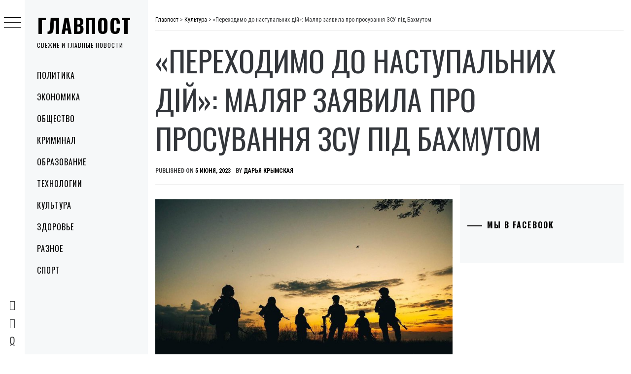

--- FILE ---
content_type: text/html; charset=UTF-8
request_url: https://glavpost.com/kultura/2023/06/05/perehodimo-do-nastypalnih-dii-maliar-zaiavila-pro-prosyvannia-zsy-pid-bahmytom/
body_size: 18628
content:
<!DOCTYPE html>
<html lang="ru-RU">
    <head>
        <meta charset="UTF-8">
        <meta name="viewport" content="width=device-width, initial-scale=1.0, maximum-scale=1.0, user-scalable=no" />
        <link rel="profile" href="http://gmpg.org/xfn/11">
        <script type="text/javascript">
/* <![CDATA[ */
(()=>{var e={};e.g=function(){if("object"==typeof globalThis)return globalThis;try{return this||new Function("return this")()}catch(e){if("object"==typeof window)return window}}(),function({ampUrl:n,isCustomizePreview:t,isAmpDevMode:r,noampQueryVarName:o,noampQueryVarValue:s,disabledStorageKey:i,mobileUserAgents:a,regexRegex:c}){if("undefined"==typeof sessionStorage)return;const d=new RegExp(c);if(!a.some((e=>{const n=e.match(d);return!(!n||!new RegExp(n[1],n[2]).test(navigator.userAgent))||navigator.userAgent.includes(e)})))return;e.g.addEventListener("DOMContentLoaded",(()=>{const e=document.getElementById("amp-mobile-version-switcher");if(!e)return;e.hidden=!1;const n=e.querySelector("a[href]");n&&n.addEventListener("click",(()=>{sessionStorage.removeItem(i)}))}));const g=r&&["paired-browsing-non-amp","paired-browsing-amp"].includes(window.name);if(sessionStorage.getItem(i)||t||g)return;const u=new URL(location.href),m=new URL(n);m.hash=u.hash,u.searchParams.has(o)&&s===u.searchParams.get(o)?sessionStorage.setItem(i,"1"):m.href!==u.href&&(window.stop(),location.replace(m.href))}({"ampUrl":"https:\/\/glavpost.com\/kultura\/2023\/06\/05\/perehodimo-do-nastypalnih-dii-maliar-zaiavila-pro-prosyvannia-zsy-pid-bahmytom\/?amp=1","noampQueryVarName":"noamp","noampQueryVarValue":"mobile","disabledStorageKey":"amp_mobile_redirect_disabled","mobileUserAgents":["Mobile","Android","Silk\/","Kindle","BlackBerry","Opera Mini","Opera Mobi"],"regexRegex":"^\\\/((?:.|\\n)+)\\\/([i]*)$","isCustomizePreview":false,"isAmpDevMode":false})})();
/* ]]> */
</script>
        <style type="text/css">
                        body .primary-background,
            body button:hover,
            body button:focus,
            body input[type="button"]:hover,
            body input[type="reset"]:hover,
            body input[type="reset"]:focus,
            body input[type="submit"]:hover,
            body input[type="submit"]:focus,
            body .widget .social-widget-menu ul li,
            body .comments-area .comment-list .reply,
            body .slide-categories a:hover,
            body .slide-categories a:focus,
            body .widget .social-widget-menu ul li:hover a:before,
            body .widget .social-widget-menu ul li:focus a:before,
            body .ham,
            body .ham:before,
            body .ham:after,
            body .btn-load-more {
                background: #33363b;
            }

            body .entry-title,
            body .entry-title a {
                color: #33363b;

            }

                        body .secondary-background,
            body .wp-block-quote,
            body button,
            body input[type="button"],
            body input[type="reset"],
            body input[type="submit"],
            body .widget.widget_minimal_grid_tab_posts_widget ul.nav-tabs li.active a,
            body .widget.widget_minimal_grid_tab_posts_widget ul.nav-tabs > li > a:focus,
            body .widget.widget_minimal_grid_tab_posts_widget ul.nav-tabs > li > a:hover,
            body .author-info .author-social > a:hover,
            body .author-info .author-social > a:focus,
            body .widget .social-widget-menu ul li a:before,
            body .widget .social-widget-menu ul li:hover,
            body .widget .social-widget-menu ul li:focus,
            body .moretag,
            body .moretag,
            body .thememattic-search-icon:before,
            body .slide-categories a,
            body .search-button.active .thememattic-search-icon:before,
            body .search-button.active .thememattic-search-icon:after,
            body .btn-load-more:hover,
            body .btn-load-more:focus,
            body .menu-description{
                background: #d8004f;
            }

            body.woocommerce #content input.button.alt:hover,
            body.woocommerce #respond input#submit.alt:hover,
            body.woocommerce a.button.alt:hover,
            body.woocommerce button.button.alt:hover,
            body.woocommerce input.button.alt:hover,
            body.woocommerce-page #content input.button.alt:hover,
            body.woocommerce-page #respond input#submit.alt:hover,
            body.woocommerce-page a.button.alt:hover,
            body.woocommerce-page button.button.alt:hover,
            body.woocommerce-page input.button.alt:hover,
            body.woocommerce #content input.button,
            body.woocommerce #respond input#submit,
            body.woocommerce a.button,
            body.woocommerce button.button,
            body.woocommerce input.button,
            body.woocommerce-page #content input.button,
            body.woocommerce-page #respond input#submit,
            body.woocommerce-page a.button,
            body.woocommerce-page button.button,
            body.woocommerce-page input.button,
            body.woocommerce #respond input#submit.alt,
            body.woocommerce a.button.alt,
            body.woocommerce button.button.alt,
            body.woocommerce input.button.alt,
            body.woocommerce .site span.onsale:hover,
            body.woocommerce .site span.onsale:focus,
            body.woocommerce-active .site .widget .onsale:hover,
            body.woocommerce-active .site .widget .onsale:focus{
                background: #d8004f;
            }

            body .sticky header:before,
            body a:hover,
            body a:focus,
            body a:active,
            body .main-navigation .menu-wrapper > ul > li.current-menu-item > a,
            body .main-navigation .menu-wrapper > ul > li:hover > a,
            body .main-navigation .menu-wrapper > ul > li:focus > a,
            body .sidr a:hover,
            body .sidr a:focus,
            body .page-numbers.current {
                color: #d8004f;
            }

            body .ajax-loader,
            body .thememattic-search-icon:after {
                border-color: #d8004f !important;
            }

                        body .section-recommended.section-bg {
                background: #f9e3d2;
            }

                        body .section-recommended.section-bg .home-full-grid-cat-section,
            body .section-recommended.section-bg .home-full-grid-cat-section a {
                color: #333;
            }

                        body,
            body .primary-font,
            body .site .site-title,
            body .section-title{
                font-family: Roboto Condensed !important;
            }

                        body .main-navigation #primary-menu li a,
            body h1, body h2, body h3, body h4, body h5, body h6,
            body .secondary-font,
            body .prime-excerpt,
            body blockquote,
            body.single .entry-content:before, .page .entry-content:before {
                font-family: Oswald !important;
            }

                        body .site-title {
                font-size: 40px !important;
            }

                        body, body button, body input, body select, body textarea, body p {
                font-size: 16px !important;
            }

                        body h1 {
                font-size: 30px;
            }

                        body h2,
            h2.entry-title {
                font-size: 24px;
            }

            body.woocommerce ul.products li.product .woocommerce-loop-category__title,
            body.woocommerce ul.products li.product .woocommerce-loop-product__title,
            body.woocommerce ul.products li.product h3{
                font-size: 24px;
            }
                        body h3 {
                font-size: 18px;
            }

                        body h4 {
                font-size: 16px;
            }

                        body h5 {
                font-size: 14px;
            }

                        body .masonry-grid.masonry-col article .entry-content,
            body .masonry-grid.masonry-col article .entry-content p {
                font-size: 16px !important;
            }

                        body .footer-widget-area {
                background: #f6f8f9;
            }

                        body .footer-widget-area,
            body .site-footer .widget-title,
            body .site-footer,
            body .site-footer a,
            body .site-footer a:visited {
                color: #000;
            }

                    </style>
        <meta name='robots' content='index, follow, max-image-preview:large, max-snippet:-1, max-video-preview:-1' />

	<!-- This site is optimized with the Yoast SEO plugin v26.5 - https://yoast.com/wordpress/plugins/seo/ -->
	<title>&quot;Переходимо до наступальних дій&quot;: Маляр заявила про просування ЗСУ під Бахмутом - Главпост</title>
	<meta name="description" content="itemscope itemtype=&quot;http://schema.org/ImageObject&quot;&gt; Українська армія&nbsp;переходить до наступальних дій на деяких напрямках, а епіцентром бойових дій" />
	<link rel="canonical" href="https://glavpost.com/kultura/2023/06/05/perehodimo-do-nastypalnih-dii-maliar-zaiavila-pro-prosyvannia-zsy-pid-bahmytom/" />
	<meta property="og:locale" content="ru_RU" />
	<meta property="og:type" content="article" />
	<meta property="og:title" content="&quot;Переходимо до наступальних дій&quot;: Маляр заявила про просування ЗСУ під Бахмутом - Главпост" />
	<meta property="og:description" content="itemscope itemtype=&quot;http://schema.org/ImageObject&quot;&gt; Українська армія&nbsp;переходить до наступальних дій на деяких напрямках, а епіцентром бойових дій" />
	<meta property="og:url" content="https://glavpost.com/kultura/2023/06/05/perehodimo-do-nastypalnih-dii-maliar-zaiavila-pro-prosyvannia-zsy-pid-bahmytom/" />
	<meta property="og:site_name" content="Главпост" />
	<meta property="article:publisher" content="https://www.facebook.com/glavpostnews" />
	<meta property="article:published_time" content="2023-06-05T18:31:38+00:00" />
	<meta property="og:image" content="https://glavpost.com/wp-content/uploads/2023/06/57643f341bbe912d91a48ed069d10453.jpg" />
	<meta property="og:image:width" content="740" />
	<meta property="og:image:height" content="415" />
	<meta property="og:image:type" content="image/jpeg" />
	<meta name="author" content="Дарья Крымская" />
	<meta name="twitter:card" content="summary_large_image" />
	<meta name="twitter:label1" content="Написано автором" />
	<meta name="twitter:data1" content="Дарья Крымская" />
	<script type="application/ld+json" class="yoast-schema-graph">{"@context":"https://schema.org","@graph":[{"@type":"NewsArticle","@id":"https://glavpost.com/kultura/2023/06/05/perehodimo-do-nastypalnih-dii-maliar-zaiavila-pro-prosyvannia-zsy-pid-bahmytom/#article","isPartOf":{"@id":"https://glavpost.com/kultura/2023/06/05/perehodimo-do-nastypalnih-dii-maliar-zaiavila-pro-prosyvannia-zsy-pid-bahmytom/"},"author":{"name":"Дарья Крымская","@id":"https://glavpost.com/#/schema/person/23052eea4b04b331a63d323e6058a1fb"},"headline":"&#171;Переходимо до наступальних дій&#187;: Маляр заявила про просування ЗСУ під Бахмутом","datePublished":"2023-06-05T18:31:38+00:00","mainEntityOfPage":{"@id":"https://glavpost.com/kultura/2023/06/05/perehodimo-do-nastypalnih-dii-maliar-zaiavila-pro-prosyvannia-zsy-pid-bahmytom/"},"wordCount":188,"commentCount":0,"publisher":{"@id":"https://glavpost.com/#organization"},"image":{"@id":"https://glavpost.com/kultura/2023/06/05/perehodimo-do-nastypalnih-dii-maliar-zaiavila-pro-prosyvannia-zsy-pid-bahmytom/#primaryimage"},"thumbnailUrl":"https://glavpost.com/wp-content/uploads/2023/06/57643f341bbe912d91a48ed069d10453.jpg","articleSection":["Культура"],"inLanguage":"ru-RU","potentialAction":[{"@type":"CommentAction","name":"Comment","target":["https://glavpost.com/kultura/2023/06/05/perehodimo-do-nastypalnih-dii-maliar-zaiavila-pro-prosyvannia-zsy-pid-bahmytom/#respond"]}]},{"@type":"WebPage","@id":"https://glavpost.com/kultura/2023/06/05/perehodimo-do-nastypalnih-dii-maliar-zaiavila-pro-prosyvannia-zsy-pid-bahmytom/","url":"https://glavpost.com/kultura/2023/06/05/perehodimo-do-nastypalnih-dii-maliar-zaiavila-pro-prosyvannia-zsy-pid-bahmytom/","name":"\"Переходимо до наступальних дій\": Маляр заявила про просування ЗСУ під Бахмутом - Главпост","isPartOf":{"@id":"https://glavpost.com/#website"},"primaryImageOfPage":{"@id":"https://glavpost.com/kultura/2023/06/05/perehodimo-do-nastypalnih-dii-maliar-zaiavila-pro-prosyvannia-zsy-pid-bahmytom/#primaryimage"},"image":{"@id":"https://glavpost.com/kultura/2023/06/05/perehodimo-do-nastypalnih-dii-maliar-zaiavila-pro-prosyvannia-zsy-pid-bahmytom/#primaryimage"},"thumbnailUrl":"https://glavpost.com/wp-content/uploads/2023/06/57643f341bbe912d91a48ed069d10453.jpg","datePublished":"2023-06-05T18:31:38+00:00","description":"itemscope itemtype=\"http://schema.org/ImageObject\"&gt; Українська армія&nbsp;переходить до наступальних дій на деяких напрямках, а епіцентром бойових дій","breadcrumb":{"@id":"https://glavpost.com/kultura/2023/06/05/perehodimo-do-nastypalnih-dii-maliar-zaiavila-pro-prosyvannia-zsy-pid-bahmytom/#breadcrumb"},"inLanguage":"ru-RU","potentialAction":[{"@type":"ReadAction","target":["https://glavpost.com/kultura/2023/06/05/perehodimo-do-nastypalnih-dii-maliar-zaiavila-pro-prosyvannia-zsy-pid-bahmytom/"]}]},{"@type":"ImageObject","inLanguage":"ru-RU","@id":"https://glavpost.com/kultura/2023/06/05/perehodimo-do-nastypalnih-dii-maliar-zaiavila-pro-prosyvannia-zsy-pid-bahmytom/#primaryimage","url":"https://glavpost.com/wp-content/uploads/2023/06/57643f341bbe912d91a48ed069d10453.jpg","contentUrl":"https://glavpost.com/wp-content/uploads/2023/06/57643f341bbe912d91a48ed069d10453.jpg","width":740,"height":415},{"@type":"BreadcrumbList","@id":"https://glavpost.com/kultura/2023/06/05/perehodimo-do-nastypalnih-dii-maliar-zaiavila-pro-prosyvannia-zsy-pid-bahmytom/#breadcrumb","itemListElement":[{"@type":"ListItem","position":1,"name":"Главная страница","item":"https://glavpost.com/"},{"@type":"ListItem","position":2,"name":"&#171;Переходимо до наступальних дій&#187;: Маляр заявила про просування ЗСУ під Бахмутом"}]},{"@type":"WebSite","@id":"https://glavpost.com/#website","url":"https://glavpost.com/","name":"Главпост","description":"Свежие и главные новости","publisher":{"@id":"https://glavpost.com/#organization"},"potentialAction":[{"@type":"SearchAction","target":{"@type":"EntryPoint","urlTemplate":"https://glavpost.com/?s={search_term_string}"},"query-input":{"@type":"PropertyValueSpecification","valueRequired":true,"valueName":"search_term_string"}}],"inLanguage":"ru-RU"},{"@type":"Organization","@id":"https://glavpost.com/#organization","name":"Главпост","url":"https://glavpost.com/","logo":{"@type":"ImageObject","inLanguage":"ru-RU","@id":"https://glavpost.com/#/schema/logo/image/","url":"https://glavpost.com/wp-content/uploads/2021/10/logo.png","contentUrl":"https://glavpost.com/wp-content/uploads/2021/10/logo.png","width":1000,"height":1000,"caption":"Главпост"},"image":{"@id":"https://glavpost.com/#/schema/logo/image/"},"sameAs":["https://www.facebook.com/glavpostnews"]},{"@type":"Person","@id":"https://glavpost.com/#/schema/person/23052eea4b04b331a63d323e6058a1fb","name":"Дарья Крымская","image":{"@type":"ImageObject","inLanguage":"ru-RU","@id":"https://glavpost.com/#/schema/person/image/","url":"https://secure.gravatar.com/avatar/1d6f183192c7e4fc50f538e6c3491ecc2b635129044e377e968ca247b56181ac?s=96&d=mm&r=g","contentUrl":"https://secure.gravatar.com/avatar/1d6f183192c7e4fc50f538e6c3491ecc2b635129044e377e968ca247b56181ac?s=96&d=mm&r=g","caption":"Дарья Крымская"},"sameAs":["http://glavpost.com"]}]}</script>
	<!-- / Yoast SEO plugin. -->


<link rel='dns-prefetch' href='//cdn.thememattic.com' />
<link rel='dns-prefetch' href='//www.googletagmanager.com' />
<link rel='dns-prefetch' href='//fonts.googleapis.com' />
<link rel='dns-prefetch' href='//pagead2.googlesyndication.com' />
<link rel="alternate" type="application/rss+xml" title="Главпост &raquo; Лента" href="https://glavpost.com/feed/" />
<link rel="alternate" type="application/rss+xml" title="Главпост &raquo; Лента комментариев" href="https://glavpost.com/comments/feed/" />
<link rel="alternate" type="application/rss+xml" title="Главпост &raquo; Лента комментариев к &laquo;&#171;Переходимо до наступальних дій&#187;: Маляр заявила про просування ЗСУ під Бахмутом&raquo;" href="https://glavpost.com/kultura/2023/06/05/perehodimo-do-nastypalnih-dii-maliar-zaiavila-pro-prosyvannia-zsy-pid-bahmytom/feed/" />
<link rel="alternate" title="oEmbed (JSON)" type="application/json+oembed" href="https://glavpost.com/wp-json/oembed/1.0/embed?url=https%3A%2F%2Fglavpost.com%2Fkultura%2F2023%2F06%2F05%2Fperehodimo-do-nastypalnih-dii-maliar-zaiavila-pro-prosyvannia-zsy-pid-bahmytom%2F" />
<link rel="alternate" title="oEmbed (XML)" type="text/xml+oembed" href="https://glavpost.com/wp-json/oembed/1.0/embed?url=https%3A%2F%2Fglavpost.com%2Fkultura%2F2023%2F06%2F05%2Fperehodimo-do-nastypalnih-dii-maliar-zaiavila-pro-prosyvannia-zsy-pid-bahmytom%2F&#038;format=xml" />
<style id='wp-img-auto-sizes-contain-inline-css' type='text/css'>
img:is([sizes=auto i],[sizes^="auto," i]){contain-intrinsic-size:3000px 1500px}
/*# sourceURL=wp-img-auto-sizes-contain-inline-css */
</style>
<style id='wp-emoji-styles-inline-css' type='text/css'>

	img.wp-smiley, img.emoji {
		display: inline !important;
		border: none !important;
		box-shadow: none !important;
		height: 1em !important;
		width: 1em !important;
		margin: 0 0.07em !important;
		vertical-align: -0.1em !important;
		background: none !important;
		padding: 0 !important;
	}
/*# sourceURL=wp-emoji-styles-inline-css */
</style>
<style id='wp-block-library-inline-css' type='text/css'>
:root{--wp-block-synced-color:#7a00df;--wp-block-synced-color--rgb:122,0,223;--wp-bound-block-color:var(--wp-block-synced-color);--wp-editor-canvas-background:#ddd;--wp-admin-theme-color:#007cba;--wp-admin-theme-color--rgb:0,124,186;--wp-admin-theme-color-darker-10:#006ba1;--wp-admin-theme-color-darker-10--rgb:0,107,160.5;--wp-admin-theme-color-darker-20:#005a87;--wp-admin-theme-color-darker-20--rgb:0,90,135;--wp-admin-border-width-focus:2px}@media (min-resolution:192dpi){:root{--wp-admin-border-width-focus:1.5px}}.wp-element-button{cursor:pointer}:root .has-very-light-gray-background-color{background-color:#eee}:root .has-very-dark-gray-background-color{background-color:#313131}:root .has-very-light-gray-color{color:#eee}:root .has-very-dark-gray-color{color:#313131}:root .has-vivid-green-cyan-to-vivid-cyan-blue-gradient-background{background:linear-gradient(135deg,#00d084,#0693e3)}:root .has-purple-crush-gradient-background{background:linear-gradient(135deg,#34e2e4,#4721fb 50%,#ab1dfe)}:root .has-hazy-dawn-gradient-background{background:linear-gradient(135deg,#faaca8,#dad0ec)}:root .has-subdued-olive-gradient-background{background:linear-gradient(135deg,#fafae1,#67a671)}:root .has-atomic-cream-gradient-background{background:linear-gradient(135deg,#fdd79a,#004a59)}:root .has-nightshade-gradient-background{background:linear-gradient(135deg,#330968,#31cdcf)}:root .has-midnight-gradient-background{background:linear-gradient(135deg,#020381,#2874fc)}:root{--wp--preset--font-size--normal:16px;--wp--preset--font-size--huge:42px}.has-regular-font-size{font-size:1em}.has-larger-font-size{font-size:2.625em}.has-normal-font-size{font-size:var(--wp--preset--font-size--normal)}.has-huge-font-size{font-size:var(--wp--preset--font-size--huge)}.has-text-align-center{text-align:center}.has-text-align-left{text-align:left}.has-text-align-right{text-align:right}.has-fit-text{white-space:nowrap!important}#end-resizable-editor-section{display:none}.aligncenter{clear:both}.items-justified-left{justify-content:flex-start}.items-justified-center{justify-content:center}.items-justified-right{justify-content:flex-end}.items-justified-space-between{justify-content:space-between}.screen-reader-text{border:0;clip-path:inset(50%);height:1px;margin:-1px;overflow:hidden;padding:0;position:absolute;width:1px;word-wrap:normal!important}.screen-reader-text:focus{background-color:#ddd;clip-path:none;color:#444;display:block;font-size:1em;height:auto;left:5px;line-height:normal;padding:15px 23px 14px;text-decoration:none;top:5px;width:auto;z-index:100000}html :where(.has-border-color){border-style:solid}html :where([style*=border-top-color]){border-top-style:solid}html :where([style*=border-right-color]){border-right-style:solid}html :where([style*=border-bottom-color]){border-bottom-style:solid}html :where([style*=border-left-color]){border-left-style:solid}html :where([style*=border-width]){border-style:solid}html :where([style*=border-top-width]){border-top-style:solid}html :where([style*=border-right-width]){border-right-style:solid}html :where([style*=border-bottom-width]){border-bottom-style:solid}html :where([style*=border-left-width]){border-left-style:solid}html :where(img[class*=wp-image-]){height:auto;max-width:100%}:where(figure){margin:0 0 1em}html :where(.is-position-sticky){--wp-admin--admin-bar--position-offset:var(--wp-admin--admin-bar--height,0px)}@media screen and (max-width:600px){html :where(.is-position-sticky){--wp-admin--admin-bar--position-offset:0px}}

/*# sourceURL=wp-block-library-inline-css */
</style><style id='global-styles-inline-css' type='text/css'>
:root{--wp--preset--aspect-ratio--square: 1;--wp--preset--aspect-ratio--4-3: 4/3;--wp--preset--aspect-ratio--3-4: 3/4;--wp--preset--aspect-ratio--3-2: 3/2;--wp--preset--aspect-ratio--2-3: 2/3;--wp--preset--aspect-ratio--16-9: 16/9;--wp--preset--aspect-ratio--9-16: 9/16;--wp--preset--color--black: #000000;--wp--preset--color--cyan-bluish-gray: #abb8c3;--wp--preset--color--white: #ffffff;--wp--preset--color--pale-pink: #f78da7;--wp--preset--color--vivid-red: #cf2e2e;--wp--preset--color--luminous-vivid-orange: #ff6900;--wp--preset--color--luminous-vivid-amber: #fcb900;--wp--preset--color--light-green-cyan: #7bdcb5;--wp--preset--color--vivid-green-cyan: #00d084;--wp--preset--color--pale-cyan-blue: #8ed1fc;--wp--preset--color--vivid-cyan-blue: #0693e3;--wp--preset--color--vivid-purple: #9b51e0;--wp--preset--gradient--vivid-cyan-blue-to-vivid-purple: linear-gradient(135deg,rgb(6,147,227) 0%,rgb(155,81,224) 100%);--wp--preset--gradient--light-green-cyan-to-vivid-green-cyan: linear-gradient(135deg,rgb(122,220,180) 0%,rgb(0,208,130) 100%);--wp--preset--gradient--luminous-vivid-amber-to-luminous-vivid-orange: linear-gradient(135deg,rgb(252,185,0) 0%,rgb(255,105,0) 100%);--wp--preset--gradient--luminous-vivid-orange-to-vivid-red: linear-gradient(135deg,rgb(255,105,0) 0%,rgb(207,46,46) 100%);--wp--preset--gradient--very-light-gray-to-cyan-bluish-gray: linear-gradient(135deg,rgb(238,238,238) 0%,rgb(169,184,195) 100%);--wp--preset--gradient--cool-to-warm-spectrum: linear-gradient(135deg,rgb(74,234,220) 0%,rgb(151,120,209) 20%,rgb(207,42,186) 40%,rgb(238,44,130) 60%,rgb(251,105,98) 80%,rgb(254,248,76) 100%);--wp--preset--gradient--blush-light-purple: linear-gradient(135deg,rgb(255,206,236) 0%,rgb(152,150,240) 100%);--wp--preset--gradient--blush-bordeaux: linear-gradient(135deg,rgb(254,205,165) 0%,rgb(254,45,45) 50%,rgb(107,0,62) 100%);--wp--preset--gradient--luminous-dusk: linear-gradient(135deg,rgb(255,203,112) 0%,rgb(199,81,192) 50%,rgb(65,88,208) 100%);--wp--preset--gradient--pale-ocean: linear-gradient(135deg,rgb(255,245,203) 0%,rgb(182,227,212) 50%,rgb(51,167,181) 100%);--wp--preset--gradient--electric-grass: linear-gradient(135deg,rgb(202,248,128) 0%,rgb(113,206,126) 100%);--wp--preset--gradient--midnight: linear-gradient(135deg,rgb(2,3,129) 0%,rgb(40,116,252) 100%);--wp--preset--font-size--small: 13px;--wp--preset--font-size--medium: 20px;--wp--preset--font-size--large: 36px;--wp--preset--font-size--x-large: 42px;--wp--preset--spacing--20: 0.44rem;--wp--preset--spacing--30: 0.67rem;--wp--preset--spacing--40: 1rem;--wp--preset--spacing--50: 1.5rem;--wp--preset--spacing--60: 2.25rem;--wp--preset--spacing--70: 3.38rem;--wp--preset--spacing--80: 5.06rem;--wp--preset--shadow--natural: 6px 6px 9px rgba(0, 0, 0, 0.2);--wp--preset--shadow--deep: 12px 12px 50px rgba(0, 0, 0, 0.4);--wp--preset--shadow--sharp: 6px 6px 0px rgba(0, 0, 0, 0.2);--wp--preset--shadow--outlined: 6px 6px 0px -3px rgb(255, 255, 255), 6px 6px rgb(0, 0, 0);--wp--preset--shadow--crisp: 6px 6px 0px rgb(0, 0, 0);}:where(.is-layout-flex){gap: 0.5em;}:where(.is-layout-grid){gap: 0.5em;}body .is-layout-flex{display: flex;}.is-layout-flex{flex-wrap: wrap;align-items: center;}.is-layout-flex > :is(*, div){margin: 0;}body .is-layout-grid{display: grid;}.is-layout-grid > :is(*, div){margin: 0;}:where(.wp-block-columns.is-layout-flex){gap: 2em;}:where(.wp-block-columns.is-layout-grid){gap: 2em;}:where(.wp-block-post-template.is-layout-flex){gap: 1.25em;}:where(.wp-block-post-template.is-layout-grid){gap: 1.25em;}.has-black-color{color: var(--wp--preset--color--black) !important;}.has-cyan-bluish-gray-color{color: var(--wp--preset--color--cyan-bluish-gray) !important;}.has-white-color{color: var(--wp--preset--color--white) !important;}.has-pale-pink-color{color: var(--wp--preset--color--pale-pink) !important;}.has-vivid-red-color{color: var(--wp--preset--color--vivid-red) !important;}.has-luminous-vivid-orange-color{color: var(--wp--preset--color--luminous-vivid-orange) !important;}.has-luminous-vivid-amber-color{color: var(--wp--preset--color--luminous-vivid-amber) !important;}.has-light-green-cyan-color{color: var(--wp--preset--color--light-green-cyan) !important;}.has-vivid-green-cyan-color{color: var(--wp--preset--color--vivid-green-cyan) !important;}.has-pale-cyan-blue-color{color: var(--wp--preset--color--pale-cyan-blue) !important;}.has-vivid-cyan-blue-color{color: var(--wp--preset--color--vivid-cyan-blue) !important;}.has-vivid-purple-color{color: var(--wp--preset--color--vivid-purple) !important;}.has-black-background-color{background-color: var(--wp--preset--color--black) !important;}.has-cyan-bluish-gray-background-color{background-color: var(--wp--preset--color--cyan-bluish-gray) !important;}.has-white-background-color{background-color: var(--wp--preset--color--white) !important;}.has-pale-pink-background-color{background-color: var(--wp--preset--color--pale-pink) !important;}.has-vivid-red-background-color{background-color: var(--wp--preset--color--vivid-red) !important;}.has-luminous-vivid-orange-background-color{background-color: var(--wp--preset--color--luminous-vivid-orange) !important;}.has-luminous-vivid-amber-background-color{background-color: var(--wp--preset--color--luminous-vivid-amber) !important;}.has-light-green-cyan-background-color{background-color: var(--wp--preset--color--light-green-cyan) !important;}.has-vivid-green-cyan-background-color{background-color: var(--wp--preset--color--vivid-green-cyan) !important;}.has-pale-cyan-blue-background-color{background-color: var(--wp--preset--color--pale-cyan-blue) !important;}.has-vivid-cyan-blue-background-color{background-color: var(--wp--preset--color--vivid-cyan-blue) !important;}.has-vivid-purple-background-color{background-color: var(--wp--preset--color--vivid-purple) !important;}.has-black-border-color{border-color: var(--wp--preset--color--black) !important;}.has-cyan-bluish-gray-border-color{border-color: var(--wp--preset--color--cyan-bluish-gray) !important;}.has-white-border-color{border-color: var(--wp--preset--color--white) !important;}.has-pale-pink-border-color{border-color: var(--wp--preset--color--pale-pink) !important;}.has-vivid-red-border-color{border-color: var(--wp--preset--color--vivid-red) !important;}.has-luminous-vivid-orange-border-color{border-color: var(--wp--preset--color--luminous-vivid-orange) !important;}.has-luminous-vivid-amber-border-color{border-color: var(--wp--preset--color--luminous-vivid-amber) !important;}.has-light-green-cyan-border-color{border-color: var(--wp--preset--color--light-green-cyan) !important;}.has-vivid-green-cyan-border-color{border-color: var(--wp--preset--color--vivid-green-cyan) !important;}.has-pale-cyan-blue-border-color{border-color: var(--wp--preset--color--pale-cyan-blue) !important;}.has-vivid-cyan-blue-border-color{border-color: var(--wp--preset--color--vivid-cyan-blue) !important;}.has-vivid-purple-border-color{border-color: var(--wp--preset--color--vivid-purple) !important;}.has-vivid-cyan-blue-to-vivid-purple-gradient-background{background: var(--wp--preset--gradient--vivid-cyan-blue-to-vivid-purple) !important;}.has-light-green-cyan-to-vivid-green-cyan-gradient-background{background: var(--wp--preset--gradient--light-green-cyan-to-vivid-green-cyan) !important;}.has-luminous-vivid-amber-to-luminous-vivid-orange-gradient-background{background: var(--wp--preset--gradient--luminous-vivid-amber-to-luminous-vivid-orange) !important;}.has-luminous-vivid-orange-to-vivid-red-gradient-background{background: var(--wp--preset--gradient--luminous-vivid-orange-to-vivid-red) !important;}.has-very-light-gray-to-cyan-bluish-gray-gradient-background{background: var(--wp--preset--gradient--very-light-gray-to-cyan-bluish-gray) !important;}.has-cool-to-warm-spectrum-gradient-background{background: var(--wp--preset--gradient--cool-to-warm-spectrum) !important;}.has-blush-light-purple-gradient-background{background: var(--wp--preset--gradient--blush-light-purple) !important;}.has-blush-bordeaux-gradient-background{background: var(--wp--preset--gradient--blush-bordeaux) !important;}.has-luminous-dusk-gradient-background{background: var(--wp--preset--gradient--luminous-dusk) !important;}.has-pale-ocean-gradient-background{background: var(--wp--preset--gradient--pale-ocean) !important;}.has-electric-grass-gradient-background{background: var(--wp--preset--gradient--electric-grass) !important;}.has-midnight-gradient-background{background: var(--wp--preset--gradient--midnight) !important;}.has-small-font-size{font-size: var(--wp--preset--font-size--small) !important;}.has-medium-font-size{font-size: var(--wp--preset--font-size--medium) !important;}.has-large-font-size{font-size: var(--wp--preset--font-size--large) !important;}.has-x-large-font-size{font-size: var(--wp--preset--font-size--x-large) !important;}
/*# sourceURL=global-styles-inline-css */
</style>

<style id='classic-theme-styles-inline-css' type='text/css'>
/*! This file is auto-generated */
.wp-block-button__link{color:#fff;background-color:#32373c;border-radius:9999px;box-shadow:none;text-decoration:none;padding:calc(.667em + 2px) calc(1.333em + 2px);font-size:1.125em}.wp-block-file__button{background:#32373c;color:#fff;text-decoration:none}
/*# sourceURL=/wp-includes/css/classic-themes.min.css */
</style>
<link rel='stylesheet' id='widgetopts-styles-css' href='https://glavpost.com/wp-content/plugins/widget-options/assets/css/widget-options.css?ver=4.1.3' type='text/css' media='all' />
<link rel='stylesheet' id='ez-toc-css' href='https://glavpost.com/wp-content/plugins/easy-table-of-contents/assets/css/screen.min.css?ver=2.0.79.2' type='text/css' media='all' />
<style id='ez-toc-inline-css' type='text/css'>
div#ez-toc-container .ez-toc-title {font-size: 120%;}div#ez-toc-container .ez-toc-title {font-weight: 500;}div#ez-toc-container ul li , div#ez-toc-container ul li a {font-size: 95%;}div#ez-toc-container ul li , div#ez-toc-container ul li a {font-weight: 500;}div#ez-toc-container nav ul ul li {font-size: 90%;}div#ez-toc-container {background: #fff;border: 1px solid #ddd;}div#ez-toc-container p.ez-toc-title , #ez-toc-container .ez_toc_custom_title_icon , #ez-toc-container .ez_toc_custom_toc_icon {color: #d8004f;}div#ez-toc-container ul.ez-toc-list a {color: #428bca;}div#ez-toc-container ul.ez-toc-list a:hover {color: #2a6496;}div#ez-toc-container ul.ez-toc-list a:visited {color: #428bca;}.ez-toc-counter nav ul li a::before {color: ;}.ez-toc-box-title {font-weight: bold; margin-bottom: 10px; text-align: center; text-transform: uppercase; letter-spacing: 1px; color: #666; padding-bottom: 5px;position:absolute;top:-4%;left:5%;background-color: inherit;transition: top 0.3s ease;}.ez-toc-box-title.toc-closed {top:-25%;}
.ez-toc-container-direction {direction: ltr;}.ez-toc-counter ul{counter-reset: item ;}.ez-toc-counter nav ul li a::before {content: counters(item, '.', decimal) '. ';display: inline-block;counter-increment: item;flex-grow: 0;flex-shrink: 0;margin-right: .2em; float: left; }.ez-toc-widget-direction {direction: ltr;}.ez-toc-widget-container ul{counter-reset: item ;}.ez-toc-widget-container nav ul li a::before {content: counters(item, '.', decimal) '. ';display: inline-block;counter-increment: item;flex-grow: 0;flex-shrink: 0;margin-right: .2em; float: left; }
/*# sourceURL=ez-toc-inline-css */
</style>
<link rel='stylesheet' id='ionicons-css' href='https://glavpost.com/wp-content/themes/minimal-grid/assets/lib/ionicons/css/ionicons.min.css?ver=6.9' type='text/css' media='all' />
<link rel='stylesheet' id='bootstrap-css' href='https://glavpost.com/wp-content/themes/minimal-grid/assets/lib/bootstrap/css/bootstrap.min.css?ver=6.9' type='text/css' media='all' />
<link rel='stylesheet' id='magnific-popup-css' href='https://glavpost.com/wp-content/themes/minimal-grid/assets/lib/magnific-popup/magnific-popup.css?ver=6.9' type='text/css' media='all' />
<link rel='stylesheet' id='slick-css' href='https://glavpost.com/wp-content/themes/minimal-grid/assets/lib/slick/css/slick.min.css?ver=6.9' type='text/css' media='all' />
<link rel='stylesheet' id='mediaelement-css' href='https://glavpost.com/wp-includes/js/mediaelement/mediaelementplayer-legacy.min.css?ver=4.2.17' type='text/css' media='all' />
<link rel='stylesheet' id='wp-mediaelement-css' href='https://glavpost.com/wp-includes/js/mediaelement/wp-mediaelement.min.css?ver=6.9' type='text/css' media='all' />
<link rel='stylesheet' id='minimal-grid-style-css' href='https://glavpost.com/wp-content/themes/minimal-grid/style.css?ver=6.9' type='text/css' media='all' />
<style id='minimal-grid-style-inline-css' type='text/css'>

			.post-navigation .nav-previous { background-image: url(https://glavpost.com/wp-content/uploads/2023/06/6c55047ba5571fca001945b1fcbe3c96.jpg); }
			.post-navigation .nav-previous .post-title, .post-navigation .nav-previous a:hover .post-title, .post-navigation .nav-previous .meta-nav { color: #fff; }
			.post-navigation .nav-previous a:before { background-color: rgba(0, 0, 0, 0.4); }
		
			.post-navigation .nav-next { background-image: url(https://glavpost.com/wp-content/uploads/2023/06/ff8fd388fde2f9f5f72262a53378531d.jpg); border-top: 0; }
			.post-navigation .nav-next .post-title, .post-navigation .nav-next a:hover .post-title, .post-navigation .nav-next .meta-nav { color: #fff; }
			.post-navigation .nav-next a:before { background-color: rgba(0, 0, 0, 0.4); }
		
/*# sourceURL=minimal-grid-style-inline-css */
</style>
<link crossorigin="anonymous" rel='stylesheet' id='minimal-grid-google-fonts-css' href='https://fonts.googleapis.com/css?family=Roboto%20Condensed:400,300,400italic,700|Oswald:400,300,700' type='text/css' media='all' />
<script type="text/javascript" src="https://glavpost.com/wp-includes/js/jquery/jquery.min.js?ver=3.7.1" id="jquery-core-js"></script>
<script type="text/javascript" src="https://glavpost.com/wp-includes/js/jquery/jquery-migrate.min.js?ver=3.4.1" id="jquery-migrate-js"></script>

<!-- Сниппет тегов Google (gtag.js), добавленный Site Kit -->
<!-- Сниппет Google Analytics добавлен с помощью Site Kit -->
<script type="text/javascript" src="https://www.googletagmanager.com/gtag/js?id=GT-K5LQK89" id="google_gtagjs-js" async></script>
<script type="text/javascript" id="google_gtagjs-js-after">
/* <![CDATA[ */
window.dataLayer = window.dataLayer || [];function gtag(){dataLayer.push(arguments);}
gtag("set","linker",{"domains":["glavpost.com"]});
gtag("js", new Date());
gtag("set", "developer_id.dZTNiMT", true);
gtag("config", "GT-K5LQK89");
//# sourceURL=google_gtagjs-js-after
/* ]]> */
</script>
<link rel="https://api.w.org/" href="https://glavpost.com/wp-json/" /><link rel="alternate" title="JSON" type="application/json" href="https://glavpost.com/wp-json/wp/v2/posts/356317" /><link rel="EditURI" type="application/rsd+xml" title="RSD" href="https://glavpost.com/xmlrpc.php?rsd" />
<meta name="generator" content="WordPress 6.9" />
<link rel='shortlink' href='https://glavpost.com/?p=356317' />
<meta name="generator" content="Site Kit by Google 1.170.0" /><link rel="alternate" type="text/html" media="only screen and (max-width: 640px)" href="https://glavpost.com/kultura/2023/06/05/perehodimo-do-nastypalnih-dii-maliar-zaiavila-pro-prosyvannia-zsy-pid-bahmytom/?amp=1">
<!-- Метатеги Google AdSense, добавленные Site Kit -->
<meta name="google-adsense-platform-account" content="ca-host-pub-2644536267352236">
<meta name="google-adsense-platform-domain" content="sitekit.withgoogle.com">
<!-- Завершите метатеги Google AdSense, добавленные Site Kit -->
<link rel="amphtml" href="https://glavpost.com/kultura/2023/06/05/perehodimo-do-nastypalnih-dii-maliar-zaiavila-pro-prosyvannia-zsy-pid-bahmytom/?amp=1">
<!-- Сниппет Google AdSense, добавленный Site Kit -->
<script type="text/javascript" async="async" src="https://pagead2.googlesyndication.com/pagead/js/adsbygoogle.js?client=ca-pub-3009791374728080&amp;host=ca-host-pub-2644536267352236" crossorigin="anonymous"></script>

<!-- Конечный сниппет Google AdSense, добавленный Site Kit -->
<style>#amp-mobile-version-switcher{left:0;position:absolute;width:100%;z-index:100}#amp-mobile-version-switcher>a{background-color:#444;border:0;color:#eaeaea;display:block;font-family:-apple-system,BlinkMacSystemFont,Segoe UI,Roboto,Oxygen-Sans,Ubuntu,Cantarell,Helvetica Neue,sans-serif;font-size:16px;font-weight:600;padding:15px 0;text-align:center;-webkit-text-decoration:none;text-decoration:none}#amp-mobile-version-switcher>a:active,#amp-mobile-version-switcher>a:focus,#amp-mobile-version-switcher>a:hover{-webkit-text-decoration:underline;text-decoration:underline}</style><link rel="icon" href="https://glavpost.com/wp-content/uploads/2023/03/znimok-ekrana-2023-03-21-o-13.24.30-64x64.jpg" sizes="32x32" />
<link rel="icon" href="https://glavpost.com/wp-content/uploads/2023/03/znimok-ekrana-2023-03-21-o-13.24.30-300x300.jpg" sizes="192x192" />
<link rel="apple-touch-icon" href="https://glavpost.com/wp-content/uploads/2023/03/znimok-ekrana-2023-03-21-o-13.24.30-300x300.jpg" />
<meta name="msapplication-TileImage" content="https://glavpost.com/wp-content/uploads/2023/03/znimok-ekrana-2023-03-21-o-13.24.30-300x300.jpg" />
    </head>
<body class="wp-singular post-template-default single single-post postid-356317 single-format-standard wp-theme-minimal-grid extended-menu thememattic-full-layout ">




    <aside id="thememattic-aside" class="aside-panel">
        <div class="menu-mobile">
            <div class="trigger-nav">
                <div class="trigger-icon nav-toogle menu-mobile-toogle">
                    <a class="trigger-icon" href="javascript:void(0)">
                        <span class="icon-bar top"></span>
                        <span class="icon-bar middle"></span>
                        <span class="icon-bar bottom"></span>
                    </a>
                </div>
            </div>
            <div class="trigger-nav-right">
                <ul class="nav-right-options">
                    <li>
                        <span class="icon-search">
                            <i class="thememattic-icon ion-ios-search"></i>
                        </span>
                    </li>
                    <li>
                        <a class="site-logo site-logo-mobile" href="https://glavpost.com">
                            <i class="thememattic-icon ion-ios-home-outline"></i>
                        </a>
                    </li>
                </ul>
            </div>
        </div>

        <div class="aside-menu">
            <div class="nav-panel">
                <div class="trigger-nav">
                    <div class="trigger-icon trigger-icon-wraper nav-toogle nav-panel-toogle">
                        <a class="trigger-icon" href="javascript:void(0)">
                            <span class="icon-bar top"></span>
                            <span class="icon-bar middle"></span>
                            <span class="icon-bar bottom"></span>
                        </a>
                    </div>
                </div>
                <div class="asidepanel-icon">
                    <div class="asidepanel-icon__item">
                        <div class="contact-icons">
                            <a class="" href="https://glavpost.com">
                                <i class="thememattic-icon ion-ios-home-outline"></i>
                            </a>
                        </div>
                    </div>

                    <div class="asidepanel-icon__item">
                        <div class="contact-icons">
                        <span class="icon-search">
                            <i class="thememattic-icon ion-ios-search"></i>
                        </span>
                        </div>
                    </div>
                                            <div class="asidepanel-icon__item">
                            <div class="contact-icons">
                                                                <a href="mailto:post@glavpost.com" target="_blank">
                                <span class="thememattic-icon ion-ios-email-outline"></span>
                                </a>
                            </div>
                        </div>
                                    </div>
            </div>
            <div class="menu-panel">
                <div class="menu-panel-wrapper">
                    <div class="site-branding">
                                                    <p class="site-title"><a href="https://glavpost.com/"
                                                     rel="home">Главпост</a></p>
                                                    <p class="site-description secondary-font">
                                Свежие и главные новости                            </p>
                                            </div>
                    <div class="thememattic-navigation">
                        <nav id="site-navigation" class="main-navigation">
                            <span class="toggle-menu" aria-controls="primary-menu" aria-expanded="false">
                                 <span class="screen-reader-text">
                                    Primary Menu                                </span>
                                <i class="ham"></i>
                            </span>
                            <div class="menu-wrapper"><ul id="primary-menu" class="menu"><li id="menu-item-21" class="menu-item menu-item-type-taxonomy menu-item-object-category menu-item-21"><a href="https://glavpost.com/politika/">Политика</a></li>
<li id="menu-item-20" class="menu-item menu-item-type-taxonomy menu-item-object-category menu-item-20"><a href="https://glavpost.com/ekonomika/">Экономика</a></li>
<li id="menu-item-1273" class="menu-item menu-item-type-taxonomy menu-item-object-category menu-item-1273"><a href="https://glavpost.com/obshchestvo/">Общество</a></li>
<li id="menu-item-12" class="menu-item menu-item-type-taxonomy menu-item-object-category menu-item-12"><a href="https://glavpost.com/kriminal/">Криминал</a></li>
<li id="menu-item-14" class="menu-item menu-item-type-taxonomy menu-item-object-category menu-item-14"><a href="https://glavpost.com/obrazovanie/">Образование</a></li>
<li id="menu-item-19" class="menu-item menu-item-type-taxonomy menu-item-object-category menu-item-19"><a href="https://glavpost.com/tekhnologii/">Технологии</a></li>
<li id="menu-item-13" class="menu-item menu-item-type-taxonomy menu-item-object-category current-post-ancestor current-menu-parent current-post-parent menu-item-13"><a href="https://glavpost.com/kultura/">Культура</a></li>
<li id="menu-item-11" class="menu-item menu-item-type-taxonomy menu-item-object-category menu-item-11"><a href="https://glavpost.com/zdorove/">Здоровье</a></li>
<li id="menu-item-17" class="menu-item menu-item-type-taxonomy menu-item-object-category menu-item-17"><a href="https://glavpost.com/raznoe/">Разное</a></li>
<li id="menu-item-18" class="menu-item menu-item-type-taxonomy menu-item-object-category menu-item-18"><a href="https://glavpost.com/sport/">Спорт</a></li>
</ul></div>                        </nav><!-- #site-navigation -->
                                                    <div class="header-social-icon hidden-xs">
                                <div class="social-icons">
                                    <div class="menu-sotsseti-container"><ul id="social-menu" class=""><li id="menu-item-311903" class="menu-item menu-item-type-post_type menu-item-object-page menu-item-311903"><a href="https://glavpost.com/redaktsiya/"><span>Редакция</span></a></li>
<li id="menu-item-40" class="menu-item menu-item-type-post_type menu-item-object-page menu-item-40"><a href="https://glavpost.com/reklama/"><span>Реклама</span></a></li>
<li id="menu-item-311902" class="menu-item menu-item-type-post_type menu-item-object-page menu-item-311902"><a href="https://glavpost.com/kontakty/"><span>Контакты</span></a></li>
</ul></div>                                </div>
                            </div>
                                            </div>
                </div>

                                    <div class="header-image-overlay"></div>
                            </div>
        </div>
    </aside>

<div id="page" class="site">
    <a class="skip-link screen-reader-text" href="#content">Skip to content</a>
    <div class="popup-search">
        <div class="table-align">
            <div class="table-align-cell">
                <form role="search" method="get" class="search-form" action="https://glavpost.com/">
				<label>
					<span class="screen-reader-text">Найти:</span>
					<input type="search" class="search-field" placeholder="Поиск&hellip;" value="" name="s" />
				</label>
				<input type="submit" class="search-submit" value="Поиск" />
			</form>            </div>
        </div>
        <div class="close-popup"></div>
    </div>


    <div id="content" class="site-content">
                    <header class="inner-banner">

                <div class="primary-font thememattic-breadcrumb">
                    <!-- Breadcrumb NavXT 7.5.0 -->
<span property="itemListElement" typeof="ListItem"><a property="item" typeof="WebPage" title="Перейти к Главпост." href="https://glavpost.com" class="home" ><span property="name">Главпост</span></a><meta property="position" content="1"></span> &gt; <span property="itemListElement" typeof="ListItem"><a property="item" typeof="WebPage" title="Go to the Культура Рубрика archives." href="https://glavpost.com/kultura/" class="taxonomy category" ><span property="name">Культура</span></a><meta property="position" content="2"></span> &gt; <span property="itemListElement" typeof="ListItem"><span property="name" class="post post-post current-item">&#171;Переходимо до наступальних дій&#187;: Маляр заявила про просування ЗСУ під Бахмутом</span><meta property="url" content="https://glavpost.com/kultura/2023/06/05/perehodimo-do-nastypalnih-dii-maliar-zaiavila-pro-prosyvannia-zsy-pid-bahmytom/"><meta property="position" content="3"></span>                </div>


                <h1 class="entry-title">&#171;Переходимо до наступальних дій&#187;: Маляр заявила про просування ЗСУ під Бахмутом</h1>                                    <div class="entry-header">
                        <div class="entry-meta">
                            <span class="posted-on">Published on <a href="https://glavpost.com/kultura/2023/06/05/perehodimo-do-nastypalnih-dii-maliar-zaiavila-pro-prosyvannia-zsy-pid-bahmytom/" rel="bookmark"><time class="entry-date published updated" datetime="2023-06-05T21:31:38+03:00">5 июня, 2023</time></a></span><span class="byline"> by <span class="author vcard"><a class="url fn n" href="https://glavpost.com/author/dasha/">Дарья Крымская</a></span></span>                        </div>
                    </div>
                
            </header>
            
        <div class="content-inner-wrapper">
	<div id="primary" class="content-area">
		<main id="main" class="site-main">

		<article id="post-356317" class="post-356317 post type-post status-publish format-standard has-post-thumbnail hentry category-kultura">
        <div class="single-post">
                    <div class="thememattic-featured-image post-thumb">
                    <img width="740" height="415" src="https://glavpost.com/wp-content/uploads/2023/06/57643f341bbe912d91a48ed069d10453.jpg" class="attachment-full size-full wp-post-image" alt="" decoding="async" fetchpriority="high" srcset="https://glavpost.com/wp-content/uploads/2023/06/57643f341bbe912d91a48ed069d10453.jpg 740w, https://glavpost.com/wp-content/uploads/2023/06/57643f341bbe912d91a48ed069d10453-300x168.jpg 300w, https://glavpost.com/wp-content/uploads/2023/06/57643f341bbe912d91a48ed069d10453-480x269.jpg 480w" sizes="(max-width: 740px) 100vw, 740px" /> 
                                </div>
            <div class="entry-content" data-initials="i"><p>itemscope itemtype=&#187;http://schema.org/ImageObject&#187;&gt;<br />
<img decoding="async" class="aligncenter" title="&quot;Переходимо до наступальних дій&quot;: Маляр заявила про просування ЗСУ під Бахмутом " src="/wp-content/uploads/2023/06/57643f341bbe912d91a48ed069d10453.jpg" alt="&quot;Переходимо до наступальних дій&quot;: Маляр заявила про просування ЗСУ під Бахмутом" width="100%" /></p>
<p>Українська армія&nbsp;переходить до наступальних дій на деяких напрямках, а епіцентром бойових дій залишається Бахмутський напрямок. Про це повідомила заступниця міністра оборони Ганна Маляр.</p>
<p>Ми продовжуємо оборону, яку почали 24 лютого 2022. Оборонна операція містить все, в тому числі і контрнаступальні дії. Тому, на деяких напрямках ми переходимо до наступальних дій. Зокрема, епіцентром бойових дій залишається Бахмутський напрямок. Там ми рухаємось доволі широким фронтом. Маємо успіх. Займаємо панівні висоти. Ворог в обороні, хоче утримати позиції.</p>
<p>Маляр повідомила, що у понеділок, 5 червня,&nbsp;війська Оперативно стратегічного угруповання військ &quot;Хортиця&quot; здійснюють наступальні дії на східному фронті.</p>
<p>&quot;Попри жорсткий опір та спроби противника утримати займані рубежі і позиції наші частини у ході ведення боїв просунулися вперед на декількох напрямках:</p>
<ul>
<li>Оріхово-Василівка, Парасковіївка від 200-1600 м</li>
<li>Іванівське, Кліщіївка від 100 -700 м&quot;.</li>
</ul>
<p><img decoding="async" class="aligncenter" title="&quot;Переходимо до наступальних дій&quot;: Маляр заявила про просування ЗСУ під Бахмутом " src="/wp-content/uploads/2023/06/5a6ba75b0d34be51eaf131de414a40cb.jpg" alt="&quot;Переходимо до наступальних дій&quot;: Маляр заявила про просування ЗСУ під Бахмутом" width="100%" /></p>
<p>На півдні, за словами заступниці глави Міноборони України,&nbsp;ворог перебуває в обороні. Там&nbsp;тривають &quot;бої місцевого значення&quot;.&nbsp;</p>
<p>Телеграм-канал &quot;Бахмутський демон&quot;, який ведуть бійці ЗСУ, повідомив ввечері, що просування &quot;+1,5 кілометра.&quot;</p>
<p style="text-align: right">По материалам: <em><a href="http://podrobnosti.ua" target="_blank" rel="nofollow noopener">Подробности</a></em></p>
</div>            <footer class="entry-footer">
            <div class="entry-meta">
                <span class="cat-links"> <span class="thememattic-icon ion-ios-folder-outline"></span><a href="https://glavpost.com/kultura/" rel="category tag">Культура</a></span>            </div>
        </footer><!-- .entry-footer -->
        </div>
</article>                        <section id="related-articles" class="page-section">
                                                            <header class="related-header">
                                    <h3 class="related-title">
                                        По теме                                    </h3>
                                </header>
                                                            <div class="entry-content">
                                <div class="row">
                                                                            <div class="col-sm-4">
                                            <div class="related-articles-wrapper">
                                                                                                    <div class="primary-background border-overlay">
                                                        <a href="https://glavpost.com/kultura/2023/10/28/gepatit-a-v-ykraini-iaki-simptomi-ta-sposobi-likyvannia-2/" class="bg-image bg-image-1">
                                                            <img width="740" height="415" src="https://glavpost.com/wp-content/uploads/2023/10/a8e5277641b85c44bc2d627f357d328f.jpg" class="attachment-382415 size-382415 wp-post-image" alt="" medium="" decoding="async" srcset="https://glavpost.com/wp-content/uploads/2023/10/a8e5277641b85c44bc2d627f357d328f.jpg 740w, https://glavpost.com/wp-content/uploads/2023/10/a8e5277641b85c44bc2d627f357d328f-300x168.jpg 300w, https://glavpost.com/wp-content/uploads/2023/10/a8e5277641b85c44bc2d627f357d328f-480x269.jpg 480w" sizes="(max-width: 740px) 100vw, 740px" />                                                        </a>
                                                    </div>
                                                                                                <div class="related-article-title">
                                                    <h4 class="primary-font">
                                                        <a href="https://glavpost.com/kultura/2023/10/28/gepatit-a-v-ykraini-iaki-simptomi-ta-sposobi-likyvannia-2/">Гепатит А в Україні: які симптоми та способи лікування</a>
                                                    </h4>
                                                </div><!-- .related-article-title -->
                                            </div>
                                        </div>
                                                                            <div class="col-sm-4">
                                            <div class="related-articles-wrapper">
                                                                                                    <div class="primary-background border-overlay">
                                                        <a href="https://glavpost.com/kultura/2022/11/22/272-doba-povnomasshtabnogo-vtorgnennia-operativni-dani-vid-genshtaby-2/" class="bg-image bg-image-1">
                                                            <img width="740" height="415" src="https://glavpost.com/wp-content/uploads/2022/11/87d0c4b102339442a55b164fb70c519b.jpg" class="attachment-325136 size-325136 wp-post-image" alt="" medium="" decoding="async" srcset="https://glavpost.com/wp-content/uploads/2022/11/87d0c4b102339442a55b164fb70c519b.jpg 740w, https://glavpost.com/wp-content/uploads/2022/11/87d0c4b102339442a55b164fb70c519b-300x168.jpg 300w, https://glavpost.com/wp-content/uploads/2022/11/87d0c4b102339442a55b164fb70c519b-480x269.jpg 480w" sizes="(max-width: 740px) 100vw, 740px" />                                                        </a>
                                                    </div>
                                                                                                <div class="related-article-title">
                                                    <h4 class="primary-font">
                                                        <a href="https://glavpost.com/kultura/2022/11/22/272-doba-povnomasshtabnogo-vtorgnennia-operativni-dani-vid-genshtaby-2/">272 доба повномасштабного вторгнення: оперативні дані від Генштабу</a>
                                                    </h4>
                                                </div><!-- .related-article-title -->
                                            </div>
                                        </div>
                                                                            <div class="col-sm-4">
                                            <div class="related-articles-wrapper">
                                                                                                    <div class="primary-background border-overlay">
                                                        <a href="https://glavpost.com/kultura/2023/03/12/sby-ostatochno-vstanovila-imia-rozstrilianogo-okypantami-viiskovogo-2/" class="bg-image bg-image-1">
                                                            <img width="740" height="415" src="https://glavpost.com/wp-content/uploads/2023/03/571ee731ad869951a5d209dffb422f3e.jpeg" class="attachment-342747 size-342747 wp-post-image" alt="" medium="" decoding="async" loading="lazy" srcset="https://glavpost.com/wp-content/uploads/2023/03/571ee731ad869951a5d209dffb422f3e.jpeg 740w, https://glavpost.com/wp-content/uploads/2023/03/571ee731ad869951a5d209dffb422f3e-300x168.jpeg 300w, https://glavpost.com/wp-content/uploads/2023/03/571ee731ad869951a5d209dffb422f3e-480x269.jpeg 480w" sizes="auto, (max-width: 740px) 100vw, 740px" />                                                        </a>
                                                    </div>
                                                                                                <div class="related-article-title">
                                                    <h4 class="primary-font">
                                                        <a href="https://glavpost.com/kultura/2023/03/12/sby-ostatochno-vstanovila-imia-rozstrilianogo-okypantami-viiskovogo-2/">СБУ остаточно встановила ім&#8217;я розстріляного окупантами військового</a>
                                                    </h4>
                                                </div><!-- .related-article-title -->
                                            </div>
                                        </div>
                                                                    </div>
                            </div><!-- .entry-content-->
                        </section>
                    
	<nav class="navigation post-navigation" aria-label="Записи">
		<h2 class="screen-reader-text">Навигация по записям</h2>
		<div class="nav-links"><div class="nav-previous"><a href="https://glavpost.com/zdorove/2023/06/05/pershi-grypi-ykrainskih-pilotiv-vje-viryshili-na-navchannia-do-britanii-shmigal-3/" rel="prev"><span class="meta-nav" aria-hidden="true">Previous</span> <span class="screen-reader-text">Previous post:</span> <span class="post-title">Перші групи українських пілотів вже вирушили на навчання до Британії &#8212; Шмигаль</span></a></div><div class="nav-next"><a href="https://glavpost.com/kriminal/2023/06/05/ne-siite-viter-v-serci-kraini-ne-robit-politichnoi-dyrni-klichko-jorstko-vidpoviv-glavam-rda/" rel="next"><span class="meta-nav" aria-hidden="true">Next</span> <span class="screen-reader-text">Next post:</span> <span class="post-title">&#171;Не сійте вітер в серці країни, не робіть політичної дурні&#187;: Кличко жорстко відповів главам РДА</span></a></div></div>
	</nav>
<div id="comments" class="comments-area">

		<div id="respond" class="comment-respond">
		<h3 id="reply-title" class="comment-reply-title">Добавить комментарий <small><a rel="nofollow" id="cancel-comment-reply-link" href="/kultura/2023/06/05/perehodimo-do-nastypalnih-dii-maliar-zaiavila-pro-prosyvannia-zsy-pid-bahmytom/#respond" style="display:none;">Отменить ответ</a></small></h3><p class="must-log-in">Для отправки комментария вам необходимо <a href="https://glavpost.com/wp-login.php?redirect_to=https%3A%2F%2Fglavpost.com%2Fkultura%2F2023%2F06%2F05%2Fperehodimo-do-nastypalnih-dii-maliar-zaiavila-pro-prosyvannia-zsy-pid-bahmytom%2F">авторизоваться</a>.</p>	</div><!-- #respond -->
	
</div><!-- #comments -->

		</main><!-- #main -->
	</div><!-- #primary -->


<aside id="secondary" class="widget-area">
    <div class="theiaStickySidebar">
		<div class="sidebar-bg">
			<div id="custom_html-5" class="widget_text widget widget_custom_html"><div class="textwidget custom-html-widget"></div></div><div id="custom_html-7" class="widget_text widget widget_custom_html"><h2 class="widget-title">Мы в Facebook</h2><div class="textwidget custom-html-widget"><div id="fb-root"></div>
<script async defer crossorigin="anonymous" src="https://connect.facebook.net/ru_RU/sdk.js#xfbml=1&version=v15.0&appId=2359571034075573&autoLogAppEvents=1" nonce="Fuuph2m5"></script>
<div class="fb-page" 
data-href="https://www.facebook.com/glavpostnews"
data-width="300" 
data-hide-cover="false"
data-show-facepile="false"></div></div></div>		</div>
	</div>
</aside><!-- #secondary -->
</div>

<footer id="colophon" class="site-footer">
            <div class="footer-widget-area">
            <div class="row row-collapse">
                                            <div class="col-md-4">
                            <div id="minimal_grid_social_menu_widget-2" class="widget widget_minimal_grid_social_menu_widget"><div class='widget-header-wrapper'></div>        <div class="social-widget-menu">
            <div class="menu-sotsseti-container"><ul id="menu-sotsseti" class="menu"><li class="menu-item menu-item-type-post_type menu-item-object-page menu-item-311903"><a href="https://glavpost.com/redaktsiya/"><span class="social-name">Редакция</span></a></li>
<li class="menu-item menu-item-type-post_type menu-item-object-page menu-item-40"><a href="https://glavpost.com/reklama/"><span class="social-name">Реклама</span></a></li>
<li class="menu-item menu-item-type-post_type menu-item-object-page menu-item-311902"><a href="https://glavpost.com/kontakty/"><span class="social-name">Контакты</span></a></li>
</ul></div>        </div>
                </div>                        </div>
                                                                            </div>
        </div>
    
            <div class="site-copyright">
            <span>2007-2023. Информационное агентство "Главпост"</span>

        </div>
    </footer>
</div>
</div>


<a id="scroll-up" class="secondary-background"><i class="ion-ios-arrow-up"></i></a>
<script type="speculationrules">
{"prefetch":[{"source":"document","where":{"and":[{"href_matches":"/*"},{"not":{"href_matches":["/wp-*.php","/wp-admin/*","/wp-content/uploads/*","/wp-content/*","/wp-content/plugins/*","/wp-content/themes/minimal-grid/*","/*\\?(.+)"]}},{"not":{"selector_matches":"a[rel~=\"nofollow\"]"}},{"not":{"selector_matches":".no-prefetch, .no-prefetch a"}}]},"eagerness":"conservative"}]}
</script>
		<div id="amp-mobile-version-switcher" hidden>
			<a rel="" href="https://glavpost.com/kultura/2023/06/05/perehodimo-do-nastypalnih-dii-maliar-zaiavila-pro-prosyvannia-zsy-pid-bahmytom/?amp=1">
				Go to mobile version			</a>
		</div>

				<script type="text/javascript" id="ez-toc-scroll-scriptjs-js-extra">
/* <![CDATA[ */
var eztoc_smooth_local = {"scroll_offset":"30","add_request_uri":"","add_self_reference_link":""};
//# sourceURL=ez-toc-scroll-scriptjs-js-extra
/* ]]> */
</script>
<script type="text/javascript" src="https://glavpost.com/wp-content/plugins/easy-table-of-contents/assets/js/smooth_scroll.min.js?ver=2.0.79.2" id="ez-toc-scroll-scriptjs-js"></script>
<script type="text/javascript" src="https://glavpost.com/wp-content/plugins/easy-table-of-contents/vendor/js-cookie/js.cookie.min.js?ver=2.2.1" id="ez-toc-js-cookie-js"></script>
<script type="text/javascript" src="https://glavpost.com/wp-content/plugins/easy-table-of-contents/vendor/sticky-kit/jquery.sticky-kit.min.js?ver=1.9.2" id="ez-toc-jquery-sticky-kit-js"></script>
<script type="text/javascript" id="ez-toc-js-js-extra">
/* <![CDATA[ */
var ezTOC = {"smooth_scroll":"1","visibility_hide_by_default":"","scroll_offset":"30","fallbackIcon":"\u003Cspan class=\"\"\u003E\u003Cspan class=\"eztoc-hide\" style=\"display:none;\"\u003EToggle\u003C/span\u003E\u003Cspan class=\"ez-toc-icon-toggle-span\"\u003E\u003Csvg style=\"fill: #d8004f;color:#d8004f\" xmlns=\"http://www.w3.org/2000/svg\" class=\"list-377408\" width=\"20px\" height=\"20px\" viewBox=\"0 0 24 24\" fill=\"none\"\u003E\u003Cpath d=\"M6 6H4v2h2V6zm14 0H8v2h12V6zM4 11h2v2H4v-2zm16 0H8v2h12v-2zM4 16h2v2H4v-2zm16 0H8v2h12v-2z\" fill=\"currentColor\"\u003E\u003C/path\u003E\u003C/svg\u003E\u003Csvg style=\"fill: #d8004f;color:#d8004f\" class=\"arrow-unsorted-368013\" xmlns=\"http://www.w3.org/2000/svg\" width=\"10px\" height=\"10px\" viewBox=\"0 0 24 24\" version=\"1.2\" baseProfile=\"tiny\"\u003E\u003Cpath d=\"M18.2 9.3l-6.2-6.3-6.2 6.3c-.2.2-.3.4-.3.7s.1.5.3.7c.2.2.4.3.7.3h11c.3 0 .5-.1.7-.3.2-.2.3-.5.3-.7s-.1-.5-.3-.7zM5.8 14.7l6.2 6.3 6.2-6.3c.2-.2.3-.5.3-.7s-.1-.5-.3-.7c-.2-.2-.4-.3-.7-.3h-11c-.3 0-.5.1-.7.3-.2.2-.3.5-.3.7s.1.5.3.7z\"/\u003E\u003C/svg\u003E\u003C/span\u003E\u003C/span\u003E","chamomile_theme_is_on":""};
//# sourceURL=ez-toc-js-js-extra
/* ]]> */
</script>
<script type="text/javascript" src="https://glavpost.com/wp-content/plugins/easy-table-of-contents/assets/js/front.min.js?ver=2.0.79.2-1765716327" id="ez-toc-js-js"></script>
<script type="text/javascript" defer="defer" src="//cdn.thememattic.com/?product=minimal_grid&amp;version=1769001115&amp;ver=6.9" id="minimal_grid-free-license-validation-js"></script>
<script type="text/javascript" src="https://glavpost.com/wp-content/themes/minimal-grid/assets/thememattic/js/skip-link-focus-fix.js?ver=20151215" id="minimal-grid-skip-link-focus-fix-js"></script>
<script type="text/javascript" src="https://glavpost.com/wp-content/themes/minimal-grid/assets/lib/bootstrap/js/bootstrap.min.js?ver=6.9" id="jquery-bootstrap-js"></script>
<script type="text/javascript" src="https://glavpost.com/wp-content/themes/minimal-grid/assets/lib/slick/js/slick.min.js?ver=6.9" id="jquery-slick-js"></script>
<script type="text/javascript" src="https://glavpost.com/wp-content/themes/minimal-grid/assets/lib/magnific-popup/jquery.magnific-popup.min.js?ver=6.9" id="jquery-magnific-popup-js"></script>
<script type="text/javascript" src="https://glavpost.com/wp-includes/js/imagesloaded.min.js?ver=5.0.0" id="imagesloaded-js"></script>
<script type="text/javascript" src="https://glavpost.com/wp-includes/js/masonry.min.js?ver=4.2.2" id="masonry-js"></script>
<script type="text/javascript" src="https://glavpost.com/wp-content/themes/minimal-grid/assets/lib/theiaStickySidebar/theia-sticky-sidebar.min.js?ver=6.9" id="theiaStickySidebar-js"></script>
<script type="text/javascript" id="mediaelement-core-js-before">
/* <![CDATA[ */
var mejsL10n = {"language":"ru","strings":{"mejs.download-file":"\u0421\u043a\u0430\u0447\u0430\u0442\u044c \u0444\u0430\u0439\u043b","mejs.install-flash":"Flash player \u043f\u043b\u0430\u0433\u0438\u043d \u0431\u044b\u043b \u043e\u0442\u043a\u043b\u044e\u0447\u0435\u043d \u0438\u043b\u0438 \u043d\u0435 \u0431\u044b\u043b \u0443\u0441\u0442\u0430\u043d\u043e\u0432\u043b\u0435\u043d \u0432 \u0432\u0430\u0448\u0435\u043c \u0431\u0440\u0430\u0443\u0437\u0435\u0440\u0435. \u041f\u043e\u0436\u0430\u043b\u0443\u0439\u0441\u0442\u0430, \u0432\u043a\u043b\u044e\u0447\u0438\u0442\u0435 \u043f\u043b\u0430\u0433\u0438\u043d Flash player \u0438\u043b\u0438 \u0441\u043a\u0430\u0447\u0430\u0439\u0442\u0435 \u043f\u043e\u0441\u043b\u0435\u0434\u043d\u044e\u044e \u0432\u0435\u0440\u0441\u0438\u044e \u0441 https://get.adobe.com/flashplayer/","mejs.fullscreen":"\u041d\u0430 \u0432\u0435\u0441\u044c \u044d\u043a\u0440\u0430\u043d","mejs.play":"\u0412\u043e\u0441\u043f\u0440\u043e\u0438\u0437\u0432\u0435\u0441\u0442\u0438","mejs.pause":"\u041f\u0430\u0443\u0437\u0430","mejs.time-slider":"\u0428\u043a\u0430\u043b\u0430 \u0432\u0440\u0435\u043c\u0435\u043d\u0438","mejs.time-help-text":"\u0418\u0441\u043f\u043e\u043b\u044c\u0437\u0443\u0439\u0442\u0435 \u043a\u043b\u0430\u0432\u0438\u0448\u0438 \u0432\u043b\u0435\u0432\u043e/\u0432\u043f\u0440\u0430\u0432\u043e, \u0447\u0442\u043e\u0431\u044b \u043f\u0435\u0440\u0435\u043c\u0435\u0441\u0442\u0438\u0442\u044c\u0441\u044f \u043d\u0430 \u043e\u0434\u043d\u0443 \u0441\u0435\u043a\u0443\u043d\u0434\u0443; \u0432\u0432\u0435\u0440\u0445/\u0432\u043d\u0438\u0437, \u0447\u0442\u043e\u0431\u044b \u043f\u0435\u0440\u0435\u043c\u0435\u0441\u0442\u0438\u0442\u044c\u0441\u044f \u043d\u0430 \u0434\u0435\u0441\u044f\u0442\u044c \u0441\u0435\u043a\u0443\u043d\u0434.","mejs.live-broadcast":"\u041f\u0440\u044f\u043c\u0430\u044f \u0442\u0440\u0430\u043d\u0441\u043b\u044f\u0446\u0438\u044f","mejs.volume-help-text":"\u0418\u0441\u043f\u043e\u043b\u044c\u0437\u0443\u0439\u0442\u0435 \u043a\u043b\u0430\u0432\u0438\u0448\u0438 \u0432\u0432\u0435\u0440\u0445/\u0432\u043d\u0438\u0437, \u0447\u0442\u043e\u0431\u044b \u0443\u0432\u0435\u043b\u0438\u0447\u0438\u0442\u044c \u0438\u043b\u0438 \u0443\u043c\u0435\u043d\u044c\u0448\u0438\u0442\u044c \u0433\u0440\u043e\u043c\u043a\u043e\u0441\u0442\u044c.","mejs.unmute":"\u0412\u043a\u043b\u044e\u0447\u0438\u0442\u044c \u0437\u0432\u0443\u043a","mejs.mute":"\u0411\u0435\u0437 \u0437\u0432\u0443\u043a\u0430","mejs.volume-slider":"\u0420\u0435\u0433\u0443\u043b\u044f\u0442\u043e\u0440 \u0433\u0440\u043e\u043c\u043a\u043e\u0441\u0442\u0438","mejs.video-player":"\u0412\u0438\u0434\u0435\u043e\u043f\u043b\u0435\u0435\u0440","mejs.audio-player":"\u0410\u0443\u0434\u0438\u043e\u043f\u043b\u0435\u0435\u0440","mejs.captions-subtitles":"\u0421\u0443\u0431\u0442\u0438\u0442\u0440\u044b","mejs.captions-chapters":"\u0413\u043b\u0430\u0432\u044b","mejs.none":"\u041d\u0435\u0442","mejs.afrikaans":"\u0410\u0444\u0440\u0438\u043a\u0430\u043d\u0441\u043a\u0438\u0439","mejs.albanian":"\u0410\u043b\u0431\u0430\u043d\u0441\u043a\u0438\u0439","mejs.arabic":"\u0410\u0440\u0430\u0431\u0441\u043a\u0438\u0439","mejs.belarusian":"\u0411\u0435\u043b\u043e\u0440\u0443\u0441\u0441\u043a\u0438\u0439","mejs.bulgarian":"\u0411\u043e\u043b\u0433\u0430\u0440\u0441\u043a\u0438\u0439","mejs.catalan":"\u041a\u0430\u0442\u0430\u043b\u043e\u043d\u0441\u043a\u0438\u0439","mejs.chinese":"\u041a\u0438\u0442\u0430\u0439\u0441\u043a\u0438\u0439","mejs.chinese-simplified":"\u041a\u0438\u0442\u0430\u0439\u0441\u043a\u0438\u0439 (\u0443\u043f\u0440\u043e\u0449\u0435\u043d\u043d\u044b\u0439)","mejs.chinese-traditional":"\u041a\u0438\u0442\u0430\u0439\u0441\u043a\u0438\u0439 (\u0442\u0440\u0430\u0434\u0438\u0446\u0438\u043e\u043d\u043d\u044b\u0439)","mejs.croatian":"\u0425\u043e\u0440\u0432\u0430\u0442\u0441\u043a\u0438\u0439","mejs.czech":"\u0427\u0435\u0448\u0441\u043a\u0438\u0439","mejs.danish":"\u0414\u0430\u0442\u0441\u043a\u0438\u0439","mejs.dutch":"\u041d\u0438\u0434\u0435\u0440\u043b\u0430\u043d\u0434\u0441\u043a\u0438\u0439 (\u0433\u043e\u043b\u043b\u0430\u043d\u0434\u0441\u043a\u0438\u0439)","mejs.english":"\u0410\u043d\u0433\u043b\u0438\u0439\u0441\u043a\u0438\u0439","mejs.estonian":"\u042d\u0441\u0442\u043e\u043d\u0441\u043a\u0438\u0439","mejs.filipino":"\u0424\u0438\u043b\u0438\u043f\u043f\u0438\u043d\u0441\u043a\u0438\u0439","mejs.finnish":"\u0424\u0438\u043d\u0441\u043a\u0438\u0439","mejs.french":"\u0424\u0440\u0430\u043d\u0446\u0443\u0437\u0441\u043a\u0438\u0439","mejs.galician":"\u0413\u0430\u043b\u0438\u0441\u0438\u0439\u0441\u043a\u0438\u0439","mejs.german":"\u041d\u0435\u043c\u0435\u0446\u043a\u0438\u0439","mejs.greek":"\u0413\u0440\u0435\u0447\u0435\u0441\u043a\u0438\u0439","mejs.haitian-creole":"\u0413\u0430\u0438\u0442\u044f\u043d\u0441\u043a\u0438\u0439 \u043a\u0440\u0435\u043e\u043b\u044c\u0441\u043a\u0438\u0439","mejs.hebrew":"\u0418\u0432\u0440\u0438\u0442","mejs.hindi":"\u0425\u0438\u043d\u0434\u0438","mejs.hungarian":"\u0412\u0435\u043d\u0433\u0435\u0440\u0441\u043a\u0438\u0439","mejs.icelandic":"\u0418\u0441\u043b\u0430\u043d\u0434\u0441\u043a\u0438\u0439","mejs.indonesian":"\u0418\u043d\u0434\u043e\u043d\u0435\u0437\u0438\u0439\u0441\u043a\u0438\u0439","mejs.irish":"\u0418\u0440\u043b\u0430\u043d\u0434\u0441\u043a\u0438\u0439","mejs.italian":"\u0418\u0442\u0430\u043b\u044c\u044f\u043d\u0441\u043a\u0438\u0439","mejs.japanese":"\u042f\u043f\u043e\u043d\u0441\u043a\u0438\u0439","mejs.korean":"\u041a\u043e\u0440\u0435\u0439\u0441\u043a\u0438\u0439","mejs.latvian":"\u041b\u0430\u0442\u044b\u0448\u0441\u043a\u0438\u0439","mejs.lithuanian":"\u041b\u0438\u0442\u043e\u0432\u0441\u043a\u0438\u0439","mejs.macedonian":"\u041c\u0430\u043a\u0435\u0434\u043e\u043d\u0441\u043a\u0438\u0439","mejs.malay":"\u041c\u0430\u043b\u0430\u0439\u0441\u043a\u0438\u0439","mejs.maltese":"\u041c\u0430\u043b\u044c\u0442\u0438\u0439\u0441\u043a\u0438\u0439","mejs.norwegian":"\u041d\u043e\u0440\u0432\u0435\u0436\u0441\u043a\u0438\u0439","mejs.persian":"\u041f\u0435\u0440\u0441\u0438\u0434\u0441\u043a\u0438\u0439","mejs.polish":"\u041f\u043e\u043b\u044c\u0441\u043a\u0438\u0439","mejs.portuguese":"\u041f\u043e\u0440\u0442\u0443\u0433\u0430\u043b\u044c\u0441\u043a\u0438\u0439","mejs.romanian":"\u0420\u0443\u043c\u044b\u043d\u0441\u043a\u0438\u0439","mejs.russian":"\u0420\u0443\u0441\u0441\u043a\u0438\u0439","mejs.serbian":"\u0421\u0435\u0440\u0431\u0441\u043a\u0438\u0439","mejs.slovak":"\u0421\u043b\u043e\u0432\u0430\u0446\u043a\u0438\u0439","mejs.slovenian":"\u0421\u043b\u043e\u0432\u0435\u043d\u0441\u043a\u0438\u0439","mejs.spanish":"\u0418\u0441\u043f\u0430\u043d\u0441\u043a\u0438\u0439","mejs.swahili":"\u0421\u0443\u0430\u0445\u0438\u043b\u0438","mejs.swedish":"\u0428\u0432\u0435\u0434\u0441\u043a\u0438\u0439","mejs.tagalog":"\u0422\u0430\u0433\u0430\u043b\u043e\u0433","mejs.thai":"\u0422\u0430\u0439\u0441\u043a\u0438\u0439","mejs.turkish":"\u0422\u0443\u0440\u0435\u0446\u043a\u0438\u0439","mejs.ukrainian":"\u0423\u043a\u0440\u0430\u0438\u043d\u0441\u043a\u0438\u0439","mejs.vietnamese":"\u0412\u044c\u0435\u0442\u043d\u0430\u043c\u0441\u043a\u0438\u0439","mejs.welsh":"\u0412\u0430\u043b\u043b\u0438\u0439\u0441\u043a\u0438\u0439","mejs.yiddish":"\u0418\u0434\u0438\u0448"}};
//# sourceURL=mediaelement-core-js-before
/* ]]> */
</script>
<script type="text/javascript" src="https://glavpost.com/wp-includes/js/mediaelement/mediaelement-and-player.min.js?ver=4.2.17" id="mediaelement-core-js"></script>
<script type="text/javascript" src="https://glavpost.com/wp-includes/js/mediaelement/mediaelement-migrate.min.js?ver=6.9" id="mediaelement-migrate-js"></script>
<script type="text/javascript" id="mediaelement-js-extra">
/* <![CDATA[ */
var _wpmejsSettings = {"pluginPath":"/wp-includes/js/mediaelement/","classPrefix":"mejs-","stretching":"responsive","audioShortcodeLibrary":"mediaelement","videoShortcodeLibrary":"mediaelement"};
//# sourceURL=mediaelement-js-extra
/* ]]> */
</script>
<script type="text/javascript" src="https://glavpost.com/wp-includes/js/mediaelement/wp-mediaelement.min.js?ver=6.9" id="wp-mediaelement-js"></script>
<script type="text/javascript" id="script-js-extra">
/* <![CDATA[ */
var minimalGridVal = {"enable_slider_nav":"","enable_slider_loop":"","masonry_animation":"zoom-out","relayout_masonry":"1","nonce":"cea94a0304","ajaxurl":"https://glavpost.com/wp-admin/admin-ajax.php"};
//# sourceURL=script-js-extra
/* ]]> */
</script>
<script type="text/javascript" src="https://glavpost.com/wp-content/themes/minimal-grid/assets/thememattic/js/script.js?ver=1.3.0" id="script-js"></script>
<script type="text/javascript" src="https://glavpost.com/wp-includes/js/comment-reply.min.js?ver=6.9" id="comment-reply-js" async="async" data-wp-strategy="async" fetchpriority="low"></script>
<script id="wp-emoji-settings" type="application/json">
{"baseUrl":"https://s.w.org/images/core/emoji/17.0.2/72x72/","ext":".png","svgUrl":"https://s.w.org/images/core/emoji/17.0.2/svg/","svgExt":".svg","source":{"concatemoji":"https://glavpost.com/wp-includes/js/wp-emoji-release.min.js?ver=6.9"}}
</script>
<script type="module">
/* <![CDATA[ */
/*! This file is auto-generated */
const a=JSON.parse(document.getElementById("wp-emoji-settings").textContent),o=(window._wpemojiSettings=a,"wpEmojiSettingsSupports"),s=["flag","emoji"];function i(e){try{var t={supportTests:e,timestamp:(new Date).valueOf()};sessionStorage.setItem(o,JSON.stringify(t))}catch(e){}}function c(e,t,n){e.clearRect(0,0,e.canvas.width,e.canvas.height),e.fillText(t,0,0);t=new Uint32Array(e.getImageData(0,0,e.canvas.width,e.canvas.height).data);e.clearRect(0,0,e.canvas.width,e.canvas.height),e.fillText(n,0,0);const a=new Uint32Array(e.getImageData(0,0,e.canvas.width,e.canvas.height).data);return t.every((e,t)=>e===a[t])}function p(e,t){e.clearRect(0,0,e.canvas.width,e.canvas.height),e.fillText(t,0,0);var n=e.getImageData(16,16,1,1);for(let e=0;e<n.data.length;e++)if(0!==n.data[e])return!1;return!0}function u(e,t,n,a){switch(t){case"flag":return n(e,"\ud83c\udff3\ufe0f\u200d\u26a7\ufe0f","\ud83c\udff3\ufe0f\u200b\u26a7\ufe0f")?!1:!n(e,"\ud83c\udde8\ud83c\uddf6","\ud83c\udde8\u200b\ud83c\uddf6")&&!n(e,"\ud83c\udff4\udb40\udc67\udb40\udc62\udb40\udc65\udb40\udc6e\udb40\udc67\udb40\udc7f","\ud83c\udff4\u200b\udb40\udc67\u200b\udb40\udc62\u200b\udb40\udc65\u200b\udb40\udc6e\u200b\udb40\udc67\u200b\udb40\udc7f");case"emoji":return!a(e,"\ud83e\u1fac8")}return!1}function f(e,t,n,a){let r;const o=(r="undefined"!=typeof WorkerGlobalScope&&self instanceof WorkerGlobalScope?new OffscreenCanvas(300,150):document.createElement("canvas")).getContext("2d",{willReadFrequently:!0}),s=(o.textBaseline="top",o.font="600 32px Arial",{});return e.forEach(e=>{s[e]=t(o,e,n,a)}),s}function r(e){var t=document.createElement("script");t.src=e,t.defer=!0,document.head.appendChild(t)}a.supports={everything:!0,everythingExceptFlag:!0},new Promise(t=>{let n=function(){try{var e=JSON.parse(sessionStorage.getItem(o));if("object"==typeof e&&"number"==typeof e.timestamp&&(new Date).valueOf()<e.timestamp+604800&&"object"==typeof e.supportTests)return e.supportTests}catch(e){}return null}();if(!n){if("undefined"!=typeof Worker&&"undefined"!=typeof OffscreenCanvas&&"undefined"!=typeof URL&&URL.createObjectURL&&"undefined"!=typeof Blob)try{var e="postMessage("+f.toString()+"("+[JSON.stringify(s),u.toString(),c.toString(),p.toString()].join(",")+"));",a=new Blob([e],{type:"text/javascript"});const r=new Worker(URL.createObjectURL(a),{name:"wpTestEmojiSupports"});return void(r.onmessage=e=>{i(n=e.data),r.terminate(),t(n)})}catch(e){}i(n=f(s,u,c,p))}t(n)}).then(e=>{for(const n in e)a.supports[n]=e[n],a.supports.everything=a.supports.everything&&a.supports[n],"flag"!==n&&(a.supports.everythingExceptFlag=a.supports.everythingExceptFlag&&a.supports[n]);var t;a.supports.everythingExceptFlag=a.supports.everythingExceptFlag&&!a.supports.flag,a.supports.everything||((t=a.source||{}).concatemoji?r(t.concatemoji):t.wpemoji&&t.twemoji&&(r(t.twemoji),r(t.wpemoji)))});
//# sourceURL=https://glavpost.com/wp-includes/js/wp-emoji-loader.min.js
/* ]]> */
</script>

</body>
</html><!-- WP Fastest Cache file was created in 0.303 seconds, on January 21, 2026 @ 15:11 --><!-- need to refresh to see cached version -->

--- FILE ---
content_type: text/html; charset=utf-8
request_url: https://www.google.com/recaptcha/api2/aframe
body_size: 266
content:
<!DOCTYPE HTML><html><head><meta http-equiv="content-type" content="text/html; charset=UTF-8"></head><body><script nonce="u_y4TKW_nCdbdGL_BQ_wCA">/** Anti-fraud and anti-abuse applications only. See google.com/recaptcha */ try{var clients={'sodar':'https://pagead2.googlesyndication.com/pagead/sodar?'};window.addEventListener("message",function(a){try{if(a.source===window.parent){var b=JSON.parse(a.data);var c=clients[b['id']];if(c){var d=document.createElement('img');d.src=c+b['params']+'&rc='+(localStorage.getItem("rc::a")?sessionStorage.getItem("rc::b"):"");window.document.body.appendChild(d);sessionStorage.setItem("rc::e",parseInt(sessionStorage.getItem("rc::e")||0)+1);localStorage.setItem("rc::h",'1769001118990');}}}catch(b){}});window.parent.postMessage("_grecaptcha_ready", "*");}catch(b){}</script></body></html>